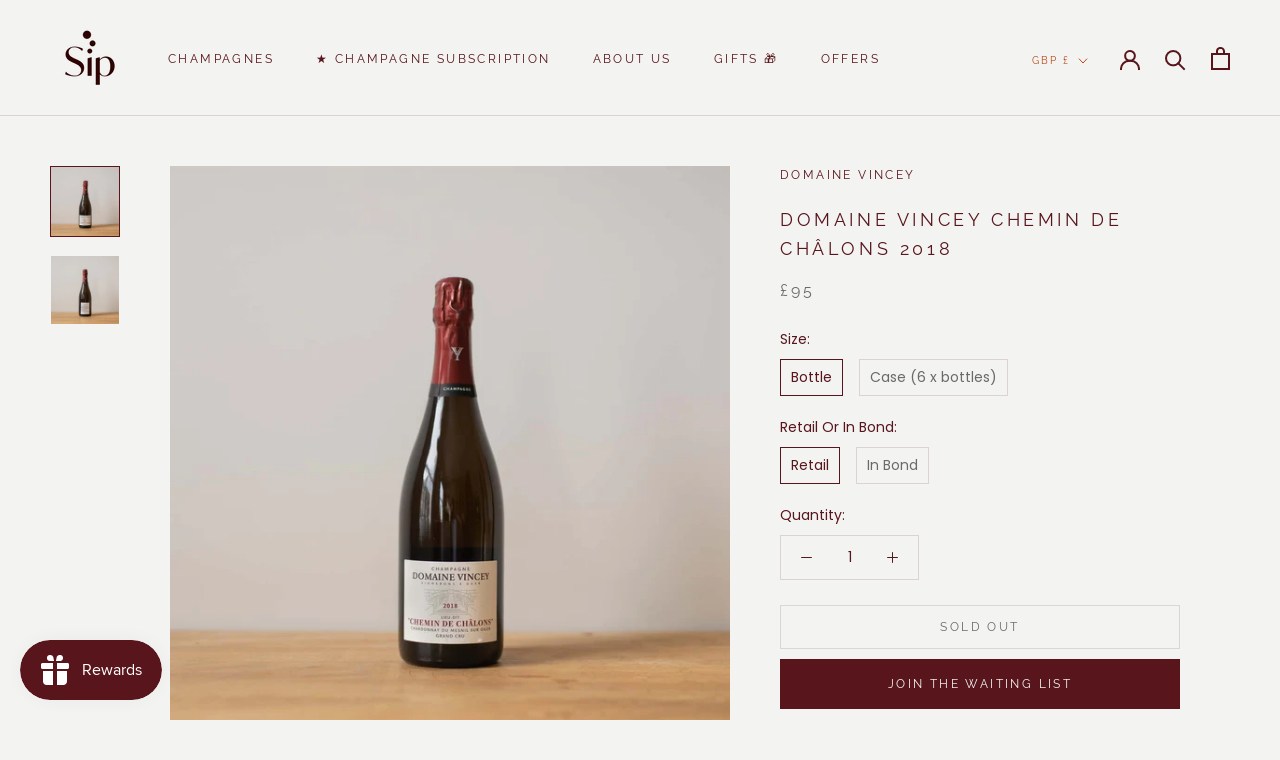

--- FILE ---
content_type: text/javascript; charset=utf-8
request_url: https://sipchampagnes.com/products/domaine-vincey-chemin-de-chalons-2018.js
body_size: 1501
content:
{"id":7370029203591,"title":"Domaine Vincey Chemin de Châlons 2018","handle":"domaine-vincey-chemin-de-chalons-2018","description":"\u003cp\u003e\u003cspan style=\"font-size: 0.875rem;\"\u003eDomaine Vincey Chemin de Chalons 2018 gives the impression of wonderful plump green apples. So elegant and refined with a lovely purity and delivery. Chalky, refined, pure and so damn brilliant. Delicate, floral with a lovely sweetness carrying through on the finish, it's serious and chalky. Enjoy the citrus, green apples, and a hint of floral aromas and tastes, with a lick of lime on the finish. \u003c\/span\u003e\u003cbr\u003e\u003c\/p\u003e\n\u003ch6\u003eHouse Profile\u003c\/h6\u003e\n\u003cp\u003e\u003cmeta charset=\"utf-8\"\u003e\u003cmeta charset=\"utf-8\"\u003e\u003cspan data-mce-fragment=\"1\"\u003eThe Vincey family have been winemakers for 8 generations but it wasn't until Quentin joined in 2009 that production took the form that it is today. They work with 7 hectares in Oger, Mesnil and Chouilly and, since Quentin's joining have removed any pesticides or herbicides. They have been working with the biodynamic principles for over three years. An exquisite winemaker who creates a wonderful fullness of fruit and layered complexity in their wines. Truly one to investigate as their wines will soon become the stuff of legend...\u003c\/span\u003e\u003cbr\u003e\u003c\/p\u003e\n\u003ch6\u003e\u003cspan data-mce-fragment=\"1\"\u003eType\u003c\/span\u003e\u003c\/h6\u003e\n\u003cp\u003e100% Chardonnay\u003cbr\u003e\u003c\/p\u003e\n\u003ch6\u003e\u003cspan data-mce-fragment=\"1\"\u003eVillages\u003c\/span\u003e\u003c\/h6\u003e\n\u003cp\u003e\u003cspan\u003eLe Mesnil Sur Oger\u003c\/span\u003e\u003c\/p\u003e\n\u003ch6\u003e\u003cspan data-mce-fragment=\"1\"\u003eVintage\u003c\/span\u003e\u003c\/h6\u003e\n\u003cp\u003e2018\u003c\/p\u003e\n\u003ch6\u003e\u003cspan data-mce-fragment=\"1\"\u003eDosage\u003c\/span\u003e\u003c\/h6\u003e\n\u003cp\u003e\u003cspan data-mce-fragment=\"1\" mce-data-marked=\"1\"\u003e0g\/ltr\u003c\/span\u003e\u003c\/p\u003e\n\u003ch6\u003eRegion\u003c\/h6\u003e\n\u003cp\u003e\u003ca title=\"Cote des Blancs\" href=\"https:\/\/sipchampagnes.com\/collections\/cote-des-blancs\" target=\"_blank\"\u003eCôte des Blancs\u003c\/a\u003e\u003cbr\u003e\u003c\/p\u003e\n\u003ch6\u003e\u003cspan data-mce-fragment=\"1\"\u003eTotal production\u003c\/span\u003e\u003c\/h6\u003e\n\u003cp\u003e\u003cspan data-mce-fragment=\"1\" mce-data-marked=\"1\"\u003e1257 bottles\u003c\/span\u003e\u003c\/p\u003e\n\u003cp\u003e\u003cbr\u003e\u003c\/p\u003e\n\u003cstyle type=\"text\/css\"\u003e\u003c!--\ntd {border: 1px solid #ccc;}br {mso-data-placement:same-cell;}\n--\u003e\u003c\/style\u003e","published_at":"2023-01-26T13:08:08+00:00","created_at":"2023-01-25T15:50:23+00:00","vendor":"Domaine Vincey","type":"Champagne","tags":["2018","750ml","75cl","biodynamic","bitter","chardonnay","Cote des Blancs","crisp","dry","fruity \u0026 engaging","long","oak barrels","oak vinified","Oger","rich","Vegan","vintage"],"price":9500,"price_min":9500,"price_max":54000,"available":false,"price_varies":true,"compare_at_price":0,"compare_at_price_min":0,"compare_at_price_max":0,"compare_at_price_varies":false,"variants":[{"id":40385135083655,"title":"Bottle \/ Retail","option1":"Bottle","option2":"Retail","option3":null,"sku":"SIP232","requires_shipping":true,"taxable":true,"featured_image":{"id":30334889164935,"product_id":7370029203591,"position":1,"created_at":"2023-03-16T22:12:10+00:00","updated_at":"2023-03-16T22:12:11+00:00","alt":"Domaine Vincey Chemin de Châlons 2018","width":1884,"height":1900,"src":"https:\/\/cdn.shopify.com\/s\/files\/1\/0318\/7608\/7943\/products\/SipChampagnes-NewReleasesMarch2023-21.jpg?v=1679004731","variant_ids":[40385135083655,40385135116423,40385135149191]},"available":false,"name":"Domaine Vincey Chemin de Châlons 2018 - Bottle \/ Retail","public_title":"Bottle \/ Retail","options":["Bottle","Retail"],"price":9500,"weight":2000,"compare_at_price":0,"inventory_management":"shopify","barcode":"","featured_media":{"alt":"Domaine Vincey Chemin de Châlons 2018","id":22602336501895,"position":1,"preview_image":{"aspect_ratio":0.992,"height":1900,"width":1884,"src":"https:\/\/cdn.shopify.com\/s\/files\/1\/0318\/7608\/7943\/products\/SipChampagnes-NewReleasesMarch2023-21.jpg?v=1679004731"}},"requires_selling_plan":false,"selling_plan_allocations":[]},{"id":40385135116423,"title":"Case (6 x bottles) \/ Retail","option1":"Case (6 x bottles)","option2":"Retail","option3":null,"sku":"SIP232A","requires_shipping":true,"taxable":true,"featured_image":{"id":30334889164935,"product_id":7370029203591,"position":1,"created_at":"2023-03-16T22:12:10+00:00","updated_at":"2023-03-16T22:12:11+00:00","alt":"Domaine Vincey Chemin de Châlons 2018","width":1884,"height":1900,"src":"https:\/\/cdn.shopify.com\/s\/files\/1\/0318\/7608\/7943\/products\/SipChampagnes-NewReleasesMarch2023-21.jpg?v=1679004731","variant_ids":[40385135083655,40385135116423,40385135149191]},"available":false,"name":"Domaine Vincey Chemin de Châlons 2018 - Case (6 x bottles) \/ Retail","public_title":"Case (6 x bottles) \/ Retail","options":["Case (6 x bottles)","Retail"],"price":54000,"weight":12000,"compare_at_price":0,"inventory_management":"shopify","barcode":"","featured_media":{"alt":"Domaine Vincey Chemin de Châlons 2018","id":22602336501895,"position":1,"preview_image":{"aspect_ratio":0.992,"height":1900,"width":1884,"src":"https:\/\/cdn.shopify.com\/s\/files\/1\/0318\/7608\/7943\/products\/SipChampagnes-NewReleasesMarch2023-21.jpg?v=1679004731"}},"requires_selling_plan":false,"selling_plan_allocations":[]},{"id":40385135149191,"title":"Case (6 x bottles) \/ In Bond","option1":"Case (6 x bottles)","option2":"In Bond","option3":null,"sku":"SIP232B","requires_shipping":true,"taxable":false,"featured_image":{"id":30334889164935,"product_id":7370029203591,"position":1,"created_at":"2023-03-16T22:12:10+00:00","updated_at":"2023-03-16T22:12:11+00:00","alt":"Domaine Vincey Chemin de Châlons 2018","width":1884,"height":1900,"src":"https:\/\/cdn.shopify.com\/s\/files\/1\/0318\/7608\/7943\/products\/SipChampagnes-NewReleasesMarch2023-21.jpg?v=1679004731","variant_ids":[40385135083655,40385135116423,40385135149191]},"available":false,"name":"Domaine Vincey Chemin de Châlons 2018 - Case (6 x bottles) \/ In Bond","public_title":"Case (6 x bottles) \/ In Bond","options":["Case (6 x bottles)","In Bond"],"price":45000,"weight":12000,"compare_at_price":0,"inventory_management":"shopify","barcode":"","featured_media":{"alt":"Domaine Vincey Chemin de Châlons 2018","id":22602336501895,"position":1,"preview_image":{"aspect_ratio":0.992,"height":1900,"width":1884,"src":"https:\/\/cdn.shopify.com\/s\/files\/1\/0318\/7608\/7943\/products\/SipChampagnes-NewReleasesMarch2023-21.jpg?v=1679004731"}},"requires_selling_plan":false,"selling_plan_allocations":[]}],"images":["\/\/cdn.shopify.com\/s\/files\/1\/0318\/7608\/7943\/products\/SipChampagnes-NewReleasesMarch2023-21.jpg?v=1679004731","\/\/cdn.shopify.com\/s\/files\/1\/0318\/7608\/7943\/products\/SipChampagnes-NewReleasesMarch2023-22.jpg?v=1679004731"],"featured_image":"\/\/cdn.shopify.com\/s\/files\/1\/0318\/7608\/7943\/products\/SipChampagnes-NewReleasesMarch2023-21.jpg?v=1679004731","options":[{"name":"Size","position":1,"values":["Bottle","Case (6 x bottles)"]},{"name":"Retail Or In Bond","position":2,"values":["Retail","In Bond"]}],"url":"\/products\/domaine-vincey-chemin-de-chalons-2018","media":[{"alt":"Domaine Vincey Chemin de Châlons 2018","id":22602336501895,"position":1,"preview_image":{"aspect_ratio":0.992,"height":1900,"width":1884,"src":"https:\/\/cdn.shopify.com\/s\/files\/1\/0318\/7608\/7943\/products\/SipChampagnes-NewReleasesMarch2023-21.jpg?v=1679004731"},"aspect_ratio":0.992,"height":1900,"media_type":"image","src":"https:\/\/cdn.shopify.com\/s\/files\/1\/0318\/7608\/7943\/products\/SipChampagnes-NewReleasesMarch2023-21.jpg?v=1679004731","width":1884},{"alt":"Domaine Vincey Chemin de Châlons 2018","id":22602336534663,"position":2,"preview_image":{"aspect_ratio":0.992,"height":1900,"width":1884,"src":"https:\/\/cdn.shopify.com\/s\/files\/1\/0318\/7608\/7943\/products\/SipChampagnes-NewReleasesMarch2023-22.jpg?v=1679004731"},"aspect_ratio":0.992,"height":1900,"media_type":"image","src":"https:\/\/cdn.shopify.com\/s\/files\/1\/0318\/7608\/7943\/products\/SipChampagnes-NewReleasesMarch2023-22.jpg?v=1679004731","width":1884}],"requires_selling_plan":false,"selling_plan_groups":[]}

--- FILE ---
content_type: image/svg+xml
request_url: https://sipchampagnes.com/cdn/shop/t/49/assets/cursor-zoom-in.svg?v=171716949274978496181692363343
body_size: -728
content:
<svg width="35" height="35" viewBox="0 0 35 35" xmlns="http://www.w3.org/2000/svg">
  <g fill="none" fill-rule="nonzero">
    <circle fill="#f3f3f2" cx="17.5" cy="17.5" r="17.5"/>
    <path fill="#58151b" d="M24 18h-6v6h-1v-6h-6v-1h6v-6h1v6h6"/>
  </g>
</svg>